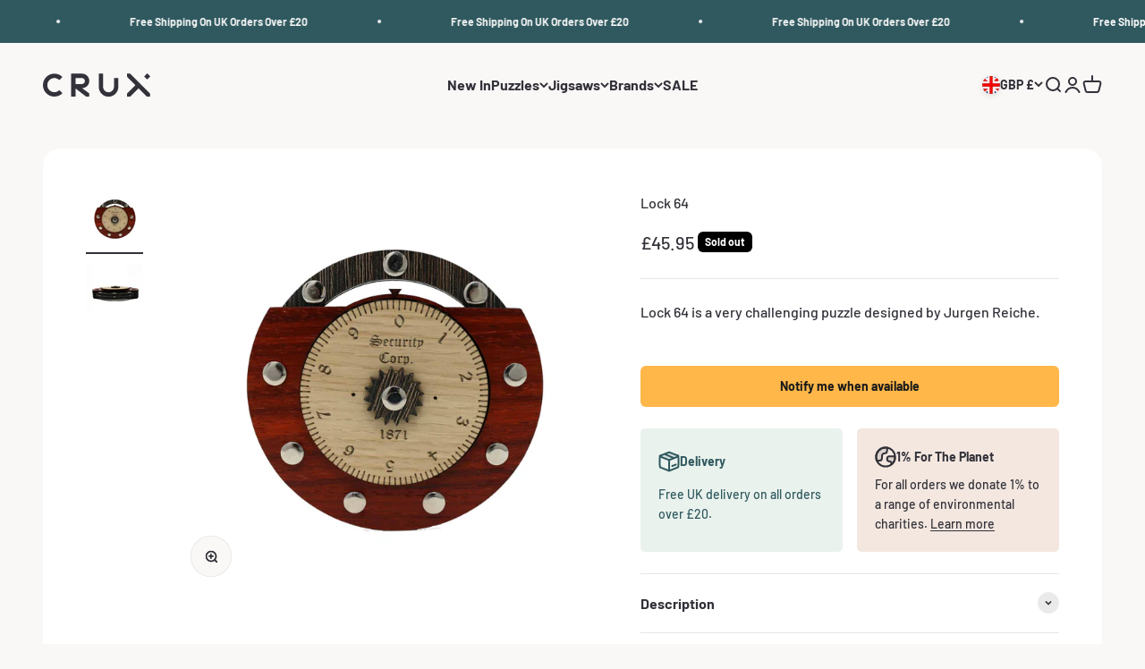

--- FILE ---
content_type: image/svg+xml
request_url: https://cruxpuzzles.co.uk/cdn/shop/files/Crux-Puzzles-Light-Logo.svg?v=1707842950&width=200
body_size: 11
content:
<svg xml:space="preserve" style="enable-background:new 0 0 1920 414.6;" viewBox="0 0 1920 414.6" y="0px" x="0px" xmlns:xlink="http://www.w3.org/1999/xlink" xmlns="http://www.w3.org/2000/svg" id="Layer_1" version="1.1">
<style type="text/css">
	.st0{fill:#E3E2E7;}
</style>
<path d="M203.8,413.1c-56.3,0-104.3-19.9-144.1-59.7S0,265.6,0,209.3c0-56.5,19.9-104.6,59.7-144.4S147.5,5.2,203.8,5.2
	c56.5,0,104.6,19.9,144.4,59.7l-55.4,55.4c-24.4-24.4-54.1-36.7-89-36.7c-34.7,0-64.2,12.2-88.7,36.7c-24.4,24.4-36.7,54.1-36.7,89
	c0,34.7,12.2,64.2,36.7,88.7c24.6,24.4,54.2,36.7,88.7,36.7c34.7,0,64.3-12.2,89-36.7l55.4,55.4
	C308.4,393.2,260.3,413.1,203.8,413.1z" class="st0"></path>
<path d="M582.2,412.9h-77.6V5.4h194.8c35.6,0,66.1,13.4,91.5,38.7c25.2,25.2,37.8,55.9,37.8,91.6
	c0,30.9-10.6,59.3-31.1,82.3c-37.8,42.4-82.9,43.8-99.9,43.8L828.4,356v56.9h-57L582.2,267.4l0,0V412.9z M582.2,189.8h117.2
	c14,0,26.1-6.3,36.1-16.3c9.8-9.8,14.8-22.5,14.8-36.7c0-14-4.9-27.4-14.8-37.2c-10-10-22.1-16.5-36.1-16.5H582.2V189.8z" class="st0"></path>
<polygon points="1914.5,359.2 1914.6,359.2 1914.5,359.1 1914.5,358.9 1914.4,359 1765.3,209.9 1710,154.6 1560.9,5.5 
	1561,5.4 1505.5,5.4 1505.5,61 1505.6,60.9 1654.7,209.9 1505.5,359.1 1505.5,359.1 1505.5,414.6 1561,414.6 1560.8,414.4 
	1710,265.3 1859.1,414.4 1859,414.5 1859.2,414.5 1859.2,414.5 1859.2,414.5 1914.5,414.5" class="st0"></polygon>
<polygon points="1920,54.9 1865.1,0 1810.3,54.9 1865.1,109.8" class="st0"></polygon>
<path d="M1271,83.4v154.8c0,27.1-9.5,50.2-28.7,69.4c-19.1,19.1-42.2,28.7-69.3,28.7c-27.1,0-49.5-9.6-68.7-28.7
	c-19.1-19.1-27.4-42.3-27.4-69.4V5.4h-77.6v232.7c0,48.7,15.4,90.3,49.9,124.8s74.3,51.7,123,51.7s90.2-17.2,124.7-51.7
	s51.6-76.1,51.6-124.8V83.4H1271z" class="st0"></path>
</svg>


--- FILE ---
content_type: image/svg+xml
request_url: https://cruxpuzzles.co.uk/cdn/shop/files/Crux-Puzzles-Logo.svg?v=1707835150&width=240
body_size: 118
content:
<svg xml:space="preserve" style="enable-background:new 0 0 1920 414.6;" viewBox="0 0 1920 414.6" y="0px" x="0px" xmlns:xlink="http://www.w3.org/1999/xlink" xmlns="http://www.w3.org/2000/svg" id="Layer_1" version="1.1">
<style type="text/css">
	.st0{fill:#33323A;}
</style>
<path d="M203.8,413.1c-56.3,0-104.3-19.9-144.1-59.7C19.9,313.6,0,265.6,0,209.3c0-56.5,19.9-104.6,59.7-144.4
	C99.5,25.1,147.5,5.2,203.8,5.2c56.5,0,104.6,19.9,144.4,59.7l-55.4,55.4c-24.4-24.4-54.1-36.7-89-36.7c-34.7,0-64.2,12.2-88.7,36.7
	c-24.4,24.4-36.7,54.1-36.7,89c0,34.7,12.2,64.2,36.7,88.7c24.6,24.4,54.2,36.7,88.7,36.7c34.7,0,64.3-12.2,89-36.7l55.4,55.4
	C308.4,393.2,260.3,413.1,203.8,413.1z" class="st0"></path>
<path d="M582.2,412.9h-77.6V5.4h194.8c35.6,0,66.1,13.4,91.5,38.7c25.2,25.2,37.8,55.9,37.8,91.6
	c0,30.9-10.6,59.3-31.1,82.3c-37.8,42.4-82.9,43.8-99.9,43.8L828.4,356v56.9h-57L582.2,267.4l0,0V412.9z M582.2,189.8h117.2
	c14,0,26.1-6.3,36.1-16.3c9.8-9.8,14.8-22.5,14.8-36.7c0-14-4.9-27.4-14.8-37.2c-10-10-22.1-16.5-36.1-16.5H582.2V189.8z" class="st0"></path>
<polygon points="1914.5,359.2 1914.6,359.2 1914.5,359.1 1914.5,358.9 1914.4,359 1765.3,209.9 1710,154.6 1560.9,5.5 
	1561,5.4 1505.5,5.4 1505.5,61 1505.6,60.9 1654.7,209.9 1505.5,359.1 1505.5,359.1 1505.5,414.6 1561,414.6 1560.8,414.4 
	1710,265.3 1859.1,414.4 1859,414.5 1859.2,414.5 1859.2,414.5 1859.2,414.5 1914.5,414.5" class="st0"></polygon>
<polygon points="1920,54.9 1865.1,0 1810.3,54.9 1865.1,109.8" class="st0"></polygon>
<path d="M1271,83.4v154.8c0,27.1-9.5,50.2-28.7,69.4c-19.1,19.1-42.2,28.7-69.3,28.7c-27.1,0-49.5-9.6-68.7-28.7
	c-19.1-19.1-27.4-42.3-27.4-69.4V5.4h-77.6v232.7c0,48.7,15.4,90.3,49.9,124.8c34.5,34.5,74.3,51.7,123,51.7
	c48.7,0,90.2-17.2,124.7-51.7c34.5-34.5,51.6-76.1,51.6-124.8V83.4L1271,83.4z" class="st0"></path>
</svg>


--- FILE ---
content_type: text/javascript; charset=utf-8
request_url: https://cruxpuzzles.co.uk/products/lock-64.js
body_size: 772
content:
{"id":8358942966004,"title":"Lock 64","handle":"lock-64","description":"\u003cp\u003eLock 64 is a really challenging puzzle from Siebenstein-Spiele and designed by Jurgen Reiche.\u003c\/p\u003e\n\u003cp\u003eThe aim is to open the lock but is not an easy task. The puzzle looks like an old combination lock from a safe.\u003c\/p\u003e\n\u003cp\u003eThe solution is not included.\u003c\/p\u003e","published_at":"2021-09-27T13:18:04+01:00","created_at":"2024-02-22T14:18:10+00:00","vendor":"Siebenstein-Spiele","type":"","tags":["Lock-Puzzle","Puzzle","Wooden-Puzzle","Wooden-Puzzles"],"price":4595,"price_min":4595,"price_max":4595,"available":false,"price_varies":false,"compare_at_price":null,"compare_at_price_min":0,"compare_at_price_max":0,"compare_at_price_varies":false,"variants":[{"id":44612720492788,"title":"Default Title","option1":"Default Title","option2":null,"option3":null,"sku":"SS0008","requires_shipping":true,"taxable":true,"featured_image":null,"available":false,"name":"Lock 64","public_title":null,"options":["Default Title"],"price":4595,"weight":450,"compare_at_price":null,"inventory_management":"shopify","barcode":"SS0008","requires_selling_plan":false,"selling_plan_allocations":[]}],"images":["\/\/cdn.shopify.com\/s\/files\/1\/0685\/7765\/7076\/files\/Lock-064-1.jpg?v=1708611497","\/\/cdn.shopify.com\/s\/files\/1\/0685\/7765\/7076\/files\/Lock-064-2.jpg?v=1708611496"],"featured_image":"\/\/cdn.shopify.com\/s\/files\/1\/0685\/7765\/7076\/files\/Lock-064-1.jpg?v=1708611497","options":[{"name":"Title","position":1,"values":["Default Title"]}],"url":"\/products\/lock-64","media":[{"alt":null,"id":33446837551348,"position":1,"preview_image":{"aspect_ratio":1.0,"height":1500,"width":1500,"src":"https:\/\/cdn.shopify.com\/s\/files\/1\/0685\/7765\/7076\/files\/Lock-064-1.jpg?v=1708611497"},"aspect_ratio":1.0,"height":1500,"media_type":"image","src":"https:\/\/cdn.shopify.com\/s\/files\/1\/0685\/7765\/7076\/files\/Lock-064-1.jpg?v=1708611497","width":1500},{"alt":null,"id":33446837584116,"position":2,"preview_image":{"aspect_ratio":1.0,"height":1500,"width":1500,"src":"https:\/\/cdn.shopify.com\/s\/files\/1\/0685\/7765\/7076\/files\/Lock-064-2.jpg?v=1708611496"},"aspect_ratio":1.0,"height":1500,"media_type":"image","src":"https:\/\/cdn.shopify.com\/s\/files\/1\/0685\/7765\/7076\/files\/Lock-064-2.jpg?v=1708611496","width":1500}],"requires_selling_plan":false,"selling_plan_groups":[]}

--- FILE ---
content_type: application/x-javascript
request_url: https://app.cart-bot.net/public/status/shop/cruxpuzzlesdev.myshopify.com.js?1769755054
body_size: -299
content:
var giftbee_settings_updated='1730369186c';